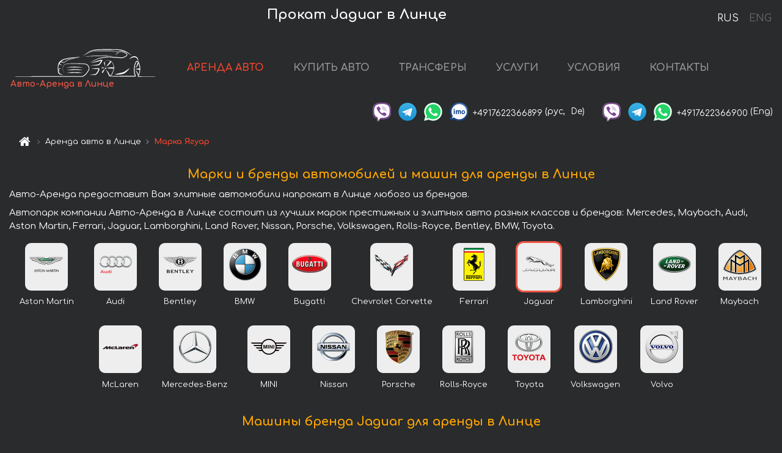

--- FILE ---
content_type: text/html; charset=utf-8
request_url: https://auto-arenda.at/ru/linz/jaguar
body_size: 6402
content:
 <!DOCTYPE html><html lang="ru"><head><meta charset="UTF-8"><meta name="viewport" content="width=device-width,initial-scale=1,minimum-scale=1,shrink-to-fit=no"> <link rel="alternate" hreflang="x-default" href="https://auto-arenda.at/en/linz/jaguar" /><link rel="alternate" hreflang="en" href="https://auto-arenda.at/en/linz/jaguar" /><link rel="alternate" hreflang="de" href="https://auto-arenda.at/en/linz/jaguar" /><link rel="alternate" hreflang="fr" href="https://auto-arenda.at/en/linz/jaguar" /><link rel="alternate" hreflang="es" href="https://auto-arenda.at/en/linz/jaguar" /><link rel="alternate" hreflang="en-it" href="https://auto-arenda.at/en/linz/jaguar" /><link rel="alternate" hreflang="cs" href="https://auto-arenda.at/en/linz/jaguar" /><link rel="alternate" hreflang="nl" href="https://auto-arenda.at/en/linz/jaguar" /><link rel="alternate" hreflang="pt" href="https://auto-arenda.at/en/linz/jaguar" /><link rel="alternate" hreflang="lb" href="https://auto-arenda.at/en/linz/jaguar" /><link rel="alternate" hreflang="tr" href="https://auto-arenda.at/en/linz/jaguar" /><link rel="alternate" hreflang="ar" href="https://auto-arenda.at/en/linz/jaguar" /><link rel="alternate" hreflang="da" href="https://auto-arenda.at/en/linz/jaguar" /><link rel="alternate" hreflang="he" href="https://auto-arenda.at/en/linz/jaguar" /><link rel="alternate" hreflang="pl" href="https://auto-arenda.at/en/linz/jaguar" /><link rel="alternate" hreflang="ru" href="https://auto-arenda.at/ru/linz/jaguar" /><link rel="alternate" hreflang="uk" href="https://auto-arenda.at/ru/linz/jaguar" /><link rel="alternate" hreflang="be" href="https://auto-arenda.at/ru/linz/jaguar" /><link rel="alternate" hreflang="kk" href="https://auto-arenda.at/ru/linz/jaguar" /><link rel="alternate" hreflang="uz" href="https://auto-arenda.at/ru/linz/jaguar" /><link rel="alternate" hreflang="ce" href="https://auto-arenda.at/ru/linz/jaguar" /><link rel="alternate" hreflang="am" href="https://auto-arenda.at/ru/linz/jaguar" /><link rel="alternate" hreflang="az" href="https://auto-arenda.at/ru/linz/jaguar" /><link rel="alternate" hreflang="lt" href="https://auto-arenda.at/ru/linz/jaguar" /><link rel="alternate" hreflang="lv" href="https://auto-arenda.at/ru/linz/jaguar" /><link rel="alternate" hreflang="et" href="https://auto-arenda.at/ru/linz/jaguar" /><link rel="alternate" hreflang="ka" href="https://auto-arenda.at/ru/linz/jaguar" /> <link rel="canonical" href="https://auto-arenda.at/ru/linz/jaguar" /> <title>Аренда Jaguar в Линце</title><meta name="description" content="Прокат автомобилей марки Jaguar в Линце."/><meta name="keywords" content="прокат Jaguar в Линце, аренда Jaguar в Линце, классы Jaguar"/> <link rel="apple-touch-icon" sizes="180x180" href="/apple-touch-icon.png"><link rel="icon" type="image/png" sizes="32x32" href="/favicon-32x32.png"><link rel="icon" type="image/png" sizes="16x16" href="/favicon-16x16.png"><link rel="manifest" href="/site.webmanifest"><link rel="mask-icon" href="/safari-pinned-tab.svg" color="#5bbad5"><meta name="msapplication-TileColor" content="#da532c"><meta name="theme-color" content="#ffffff"><link rel="shortcut icon" type="image/x-icon" href="/favicon-32x32.png"/> <link href="https://fonts.googleapis.com/css2?family=Comfortaa:wght@400;700&display=swap" rel="stylesheet"><link href="/fonts/fontello/css/fontello.css" rel="stylesheet"> <link rel="stylesheet" href="https://stackpath.bootstrapcdn.com/bootstrap/4.3.1/css/bootstrap.min.css" integrity="sha384-ggOyR0iXCbMQv3Xipma34MD+dH/1fQ784/j6cY/iJTQUOhcWr7x9JvoRxT2MZw1T" crossorigin="anonymous"> <script src="https://code.jquery.com/jquery-3.3.1.min.js" integrity="sha256-FgpCb/KJQlLNfOu91ta32o/NMZxltwRo8QtmkMRdAu8=" crossOrigin="anonymous"></script> <meta property="og:title" content="Аренда Jaguar в Линце"/><meta property="og:type" content="website"/><meta property="og:url" content="https://auto-arenda.at/ru/linz/jaguar"/><meta property="og:image" content="https://auto-arenda.at/img/cars-img/jaguar--f-type/jaguar--f-type--c629e5d2d0fb006064d15a8d9e8aea87--640x480.jpg"/><meta property="og:image:secure_url" content="https://auto-arenda.at/img/cars-img/jaguar--f-type/jaguar--f-type--c629e5d2d0fb006064d15a8d9e8aea87--640x480.jpg"/><meta property="og:image:alt" content="Прокат Jaguar в Линце"/><meta property="og:description" content="Прокат автомобилей марки Jaguar в Линце."/> <meta property="og:locale" content="ru_RU" /><meta property="og:locale:alternate" content="ru_RU" /><meta property="og:locale:alternate" content="ru_UA" /><meta property="og:locale:alternate" content="be_RY" /><meta property="og:locale:alternate" content="kk_Cyrl" /><meta property="og:locale:alternate" content="hy_AM" /><meta property="og:locale:alternate" content="az_Cyrl" /><meta property="og:locale:alternate" content="lt_LT" /><meta property="og:locale:alternate" content="lv_LV" /><meta property="og:locale:alternate" content="et_EE" /><meta property="og:locale:alternate" content="ka_GE" /> <meta property="og:site_name" content=""/>  <!-- Global Site Tag (gtag.js) - Google Analytics -->
<script async src="https://www.googletagmanager.com/gtag/js?id=UA-106057562-4"></script>
<script>window.dataLayer = window.dataLayer || []; function gtag(){dataLayer.push(arguments);} gtag('js', new Date()); gtag('config', 'UA-106057562-4');</script>
   <script defer="defer" src="/js/brandsCars.bc9e51.bundle.js"></script><link href="/css/brandsCars.bc9e51.css" rel="stylesheet"></head><body>  <!-- Yandex.Metrika counter --> <script> (function(m,e,t,r,i,k,a){m[i]=m[i]||function(){(m[i].a=m[i].a||[]).push(arguments)}; m[i].l=1*new Date();k=e.createElement(t),a=e.getElementsByTagName(t)[0],k.async=1,k.src=r,a.parentNode.insertBefore(k,a)}) (window, document, "script", "https://cdn.jsdelivr.net/npm/yandex-metrica-watch/tag.js", "ym"); ym(45994956, "init", { clickmap:true, trackLinks:true, accurateTrackBounce:true }); </script> <noscript><div><img src="https://mc.yandex.ru/watch/45994956" style="position:absolute; left:-9999px;" alt="" /></div></noscript> <!-- /Yandex.Metrika counter -->   <!-- Rating Mail.ru counter -->
<script>
  var _tmr = window._tmr || (window._tmr = []);
  _tmr.push({id: "2929143", type: "pageView", start: (new Date()).getTime()});
  (function (d, w, id) {
    if (d.getElementById(id)) return;
    var ts = d.createElement("script"); ts.async = true; ts.id = id;
    ts.src = "https://top-fwz1.mail.ru/js/code.js";
    var f = function () {var s = d.getElementsByTagName("script")[0]; s.parentNode.insertBefore(ts, s);};
    if (w.opera == "[object Opera]") { d.addEventListener("DOMContentLoaded", f, false); } else { f(); }
  })(document, window, "topmailru-code");
</script><noscript><div>
  <img src="https://top-fwz1.mail.ru/counter?id=2929131;js=na" style="border:0;position:absolute;left:-9999px;" alt="Top.Mail.Ru" />
</div></noscript>
<!-- //Rating Mail.ru counter -->   <div class="menu-flags"><a class="active" href="/ru/linz/jaguar" title="Авто-Аренда компания, русская версия сайта">RUS </a><a class="" href="/en/linz/jaguar" title="Авто-Аренда компания, английская версия сайта">ENG</a></div>  <h1>Прокат Jaguar в Линце</h1> <header class="page-header"><nav class="navbar navbar-expand-lg navbar-dark"><a class="navbar-brand mb-0 logo-link" href="/ru"><img src="/img/logo/auto-arenda-logo.png" class="d-inline-block align-top rounded logo" alt="Авто-Аренда логотип"><h2>Авто-Аренда в Линце</h2></a><button class="navbar-toggler navbar-toggler-right" type="button" data-toggle="collapse" data-target="#navbarMenu" aria-controls="navbarMenu" aria-expanded="false" aria-label="Toggle navigation"><span class="navbar-toggler-icon"></span></button> <div class="collapse navbar-collapse" id="navbarMenu"><ul class="navbar-nav"><li class="nav-item active"><a class="nav-link" href="/ru/linz">АРЕНДА АВТО</a></li><li class="nav-item">  <a class="nav-link" href="/ru/buy-car">КУПИТЬ АВТО</a>  </li><li class="nav-item"><a class="nav-link" href="/ru/transfer">ТРАНСФЕРЫ</a></li><li class="nav-item"><a class="nav-link" href="/ru/services">УСЛУГИ</a></li><li class="nav-item"><a class="nav-link" href="/ru/terms-and-conditions">УСЛОВИЯ</a></li><li class="nav-item"><a class="nav-link" href="/ru/contacts">КОНТАКТЫ</a></li></ul></div> </nav> <address class="top-address"><div class="social-line"><a target="_blank" class="viber-link" href="viber://chat?number=+4917622366899" title="Viber"><span class="social-logos viber"></span></a> <a target="_blank" href="https://t.me/RentVIPLuxurySportCar" title="Telegram"><span class="social-logos telegram"></span></a> <a target="_blank" href="https://wa.me/4917622366899" title="WhatsApp"><span class="social-logos whats-app"></span></a> <span class="social-logos imo"></span> <span class="social-number">+4917622366899</span><span class="social-name"> (рус, </span><span class="social-name"> De)</span></div><div class="social-line"><a target="_blank" class="viber-link" href="viber://chat?number=+4917622366900" title="Viber"><span class="social-logos viber"></span></a> <a target="_blank" href="https://t.me/auto_arenda_eu" title="Telegram"><span class="social-logos telegram not-action"></span></a> <a target="_blank" href="https://wa.me/4917622366900" title="WhatsApp"><span class="social-logos whats-app"></span></a> <span class="social-number">+4917622366900</span><span class="social-name"> (Eng)</span></div></address>   <div class="breadcrumb-container"><ol class="breadcrumb" itemscope itemtype="https://schema.org/BreadcrumbList"><li class="breadcrumb-item"><a href="/ru"><span class="icon-home"></span> <span></span></a></li><li class="breadcrumb-item" itemprop="itemListElement" itemscope itemtype="https://schema.org/ListItem"><span></span> <a href="/ru/linz" itemprop="item"><span itemprop="name">Аренда авто в Линце</span></a><meta itemprop="position" content="1"/></li><li class="breadcrumb-item active" itemprop="itemListElement" itemscope itemtype="https://schema.org/ListItem" aria-current="page"><span></span> <span itemprop="name">Марка Ягуар</span><meta itemprop="position" content="2"/></li></ol></div>  </header> <main class="container-fluid"><div class="row grid d-flex justify-content-center brand-logos"><div class="container-fluid no-gutters"><div class="row"><div class="col"> <nav class="brand-img-list-small"><h2 class="grid-name">Марки и бренды автомобилей и машин для аренды в Линце</h2><div class="container-fluid"><div class="articles-paragraphs"> <p class="ap">Авто-Аренда предоставит Вам элитные автомобили напрокат в Линце любого из брендов.</p><p class="ap">Автопарк компании Авто-Аренда в Линце состоит из лучших марок престижных и элитных авто разных классов и брендов: Mercedes, Maybach, Audi, Aston Martin, Ferrari, Jaguar, Lamborghini, Land Rover, Nissan, Porsche, Volkswagen, Rolls-Royce, Bentley, BMW, Toyota.</p> </div></div><ul class="brand-list">   <li><div class="brand-wrapper"><figure class="figure brand-figure border border-secondary"><a href="/ru/linz/aston-martin"><img src="/img/brands-logo/aston-martin-logo.png" class="figure-img img-fluid rounded brand-logo-small" alt="Астон Мартин логотип" title="Астон Мартин логотип"></a></figure><a class="brand-name" href="/ru/linz/aston-martin">Aston Martin</a></div></li>  <li><div class="brand-wrapper"><figure class="figure brand-figure border border-secondary"><a href="/ru/linz/audi"><img src="/img/brands-logo/audi-logo.png" class="figure-img img-fluid rounded brand-logo-small" alt="Ауди логотип" title="Ауди логотип"></a></figure><a class="brand-name" href="/ru/linz/audi">Audi</a></div></li>  <li><div class="brand-wrapper"><figure class="figure brand-figure border border-secondary"><a href="/ru/linz/bentley"><img src="/img/brands-logo/bentley-logo.png" class="figure-img img-fluid rounded brand-logo-small" alt="Бентли логотип" title="Бентли логотип"></a></figure><a class="brand-name" href="/ru/linz/bentley">Bentley</a></div></li>  <li><div class="brand-wrapper"><figure class="figure brand-figure border border-secondary"><a href="/ru/linz/bmw"><img src="/img/brands-logo/bmw-logo.png" class="figure-img img-fluid rounded brand-logo-small" alt="БМВ логотип" title="БМВ логотип"></a></figure><a class="brand-name" href="/ru/linz/bmw">BMW</a></div></li>  <li><div class="brand-wrapper"><figure class="figure brand-figure border border-secondary"><a href="/ru/linz/bugatti"><img src="/img/brands-logo/bugatti-logo.png" class="figure-img img-fluid rounded brand-logo-small" alt="Бугатти логотип" title="Бугатти логотип"></a></figure><a class="brand-name" href="/ru/linz/bugatti">Bugatti</a></div></li>  <li><div class="brand-wrapper"><figure class="figure brand-figure border border-secondary"><a href="/ru/linz/chevrolet-corvette"><img src="/img/brands-logo/chevrolet-corvette-logo.png" class="figure-img img-fluid rounded brand-logo-small" alt="Chevrolet Corvette логотип" title="Chevrolet Corvette логотип"></a></figure><a class="brand-name" href="/ru/linz/chevrolet-corvette">Chevrolet Corvette</a></div></li>  <li><div class="brand-wrapper"><figure class="figure brand-figure border border-secondary"><a href="/ru/linz/ferrari"><img src="/img/brands-logo/ferrari-logo.png" class="figure-img img-fluid rounded brand-logo-small" alt="Феррари логотип" title="Феррари логотип"></a></figure><a class="brand-name" href="/ru/linz/ferrari">Ferrari</a></div></li>  <li><div class="brand-wrapper"><figure class="figure brand-figure border border-secondary brand-figure-selected"><a href="/ru/linz/jaguar"><img src="/img/brands-logo/jaguar-logo.png" class="figure-img img-fluid rounded brand-logo-small" alt="Ягуар логотип" title="Ягуар логотип"></a></figure><a class="brand-name" href="/ru/linz/jaguar">Jaguar</a></div></li>  <li><div class="brand-wrapper"><figure class="figure brand-figure border border-secondary"><a href="/ru/linz/lamborghini"><img src="/img/brands-logo/lamborghini-logo.png" class="figure-img img-fluid rounded brand-logo-small" alt="Ламборгини логотип" title="Ламборгини логотип"></a></figure><a class="brand-name" href="/ru/linz/lamborghini">Lamborghini</a></div></li>  <li><div class="brand-wrapper"><figure class="figure brand-figure border border-secondary"><a href="/ru/linz/land-rover"><img src="/img/brands-logo/land-rover-logo.png" class="figure-img img-fluid rounded brand-logo-small" alt="Ленд Ровер логотип" title="Ленд Ровер логотип"></a></figure><a class="brand-name" href="/ru/linz/land-rover">Land Rover</a></div></li>  <li><div class="brand-wrapper"><figure class="figure brand-figure border border-secondary"><a href="/ru/linz/maybach"><img src="/img/brands-logo/maybach-logo.png" class="figure-img img-fluid rounded brand-logo-small" alt="Maybach логотип" title="Maybach логотип"></a></figure><a class="brand-name" href="/ru/linz/maybach">Maybach</a></div></li>  <li><div class="brand-wrapper"><figure class="figure brand-figure border border-secondary"><a href="/ru/linz/mclaren"><img src="/img/brands-logo/mclaren-logo.png" class="figure-img img-fluid rounded brand-logo-small" alt="Макларен логотип" title="Макларен логотип"></a></figure><a class="brand-name" href="/ru/linz/mclaren">McLaren</a></div></li>  <li><div class="brand-wrapper"><figure class="figure brand-figure border border-secondary"><a href="/ru/linz/mercedes"><img src="/img/brands-logo/mercedes-logo.png" class="figure-img img-fluid rounded brand-logo-small" alt="Мерседес-Бенц логотип" title="Мерседес-Бенц логотип"></a></figure><a class="brand-name" href="/ru/linz/mercedes">Mercedes-Benz</a></div></li>  <li><div class="brand-wrapper"><figure class="figure brand-figure border border-secondary"><a href="/ru/linz/mini"><img src="/img/brands-logo/mini-logo.png" class="figure-img img-fluid rounded brand-logo-small" alt="MINI логотип" title="MINI логотип"></a></figure><a class="brand-name" href="/ru/linz/mini">MINI</a></div></li>  <li><div class="brand-wrapper"><figure class="figure brand-figure border border-secondary"><a href="/ru/linz/nissan"><img src="/img/brands-logo/nissan-logo.png" class="figure-img img-fluid rounded brand-logo-small" alt="Ниссан логотип" title="Ниссан логотип"></a></figure><a class="brand-name" href="/ru/linz/nissan">Nissan</a></div></li>  <li><div class="brand-wrapper"><figure class="figure brand-figure border border-secondary"><a href="/ru/linz/porsche"><img src="/img/brands-logo/porsche-logo.png" class="figure-img img-fluid rounded brand-logo-small" alt="Порше логотип" title="Порше логотип"></a></figure><a class="brand-name" href="/ru/linz/porsche">Porsche</a></div></li>  <li><div class="brand-wrapper"><figure class="figure brand-figure border border-secondary"><a href="/ru/linz/rolls-royce"><img src="/img/brands-logo/rolls-royce-logo.png" class="figure-img img-fluid rounded brand-logo-small" alt="Роллс-Ройс логотип" title="Роллс-Ройс логотип"></a></figure><a class="brand-name" href="/ru/linz/rolls-royce">Rolls-Royce</a></div></li>  <li><div class="brand-wrapper"><figure class="figure brand-figure border border-secondary"><a href="/ru/linz/toyota"><img src="/img/brands-logo/toyota-logo.png" class="figure-img img-fluid rounded brand-logo-small" alt="Тойота логотип" title="Тойота логотип"></a></figure><a class="brand-name" href="/ru/linz/toyota">Toyota</a></div></li>  <li><div class="brand-wrapper"><figure class="figure brand-figure border border-secondary"><a href="/ru/linz/volkswagen"><img src="/img/brands-logo/volkswagen-logo.png" class="figure-img img-fluid rounded brand-logo-small" alt="Фольксваген логотип" title="Фольксваген логотип"></a></figure><a class="brand-name" href="/ru/linz/volkswagen">Volkswagen</a></div></li>  <li><div class="brand-wrapper"><figure class="figure brand-figure border border-secondary"><a href="/ru/linz/volvo"><img src="/img/brands-logo/volvo-logo.png" class="figure-img img-fluid rounded brand-logo-small" alt="Volvo логотип" title="Volvo логотип"></a></figure><a class="brand-name" href="/ru/linz/volvo">Volvo</a></div></li>  </ul></nav> </div></div></div></div><section class="row grid"><h2 class="grid-name" id="selectedBrandList">Машины бренда Jaguar для аренды в Линце</h2><div class="container-fluid"><div class="articles-paragraphs">  <p class="ap">Компания Авто-Аренда предлагает в аренду в Линце автомобили марки Ягуар.</p><p class="ap">Ягуар – один из известных производителей автомобилей, которые пользуются популярностью проката в Европе. Все автомобили Ягуар снабжены современной электроникой, элементами комфорта, системами безопасности и устойчивости при движении по дорогам.</p><p class="ap">Вы можете заказать и забронировать аренду  автомобиля бренда Ягуар в Линце с доставкой авто в аэропорт или ж/д вокзал.</p><p class="ap">В списке автомобилей Ягуар для автопроката в Линце есть машины премиум-класса для VIP-персон и гостей.</p> </div></div><ul class="listing-section">  <li class="listing-item"><div class="item-article">   <img class="image-item" loading="lazy" src="/img/cars-img/jaguar--f-type/jaguar--f-type--c629e5d2d0fb006064d15a8d9e8aea87--640x480.jpg" alt="Прокат Ягуар F Type 3.0L в Линце" title="Прокат Ягуар F Type 3.0L в Линце"/>  <div class="shadow shadow-light" data-url="/ru/linz/jaguar--f-type"><div class="item-header"><a class="item-anchor" href="/ru/linz/jaguar--f-type" title="Прокат Ягуар F Type 3.0L в Линце"><div class="item-header-name"><span class="item-header-name-prefix">Прокат в Линце </span><span class="item-header-name-normal">Ягуар F Type 3.0L</span></div></a></div>     <ul class="car-details">     <li>Коробка передач – Автоматическая КП</li>        <li>Количество мест – 2</li>        <li>Навигация – есть</li>     </ul>  <div class="item-footer"><div class="link-continue"><a class="btn btn-sm btn-light" href="/ru/linz/jaguar--f-type#info" title="Прокат Ягуар F Type 3.0L в Линце">   <div class="price-info"><span class="price-line">цена от €268 в день</span></div>  описание и цены <span class="icon-right-open"></span></a></div></div></div></div></li>  <li class="listing-item"><div class="item-article">   <img class="image-item" loading="lazy" src="/img/cars-img/jaguar--f-pace/jaguar--f-pace--869d93c1b48a0e82e6a919b4f0b6f368--640x480.jpg" alt="Прокат Ягуар F-Pace в Линце" title="Прокат Ягуар F-Pace в Линце"/>  <div class="shadow shadow-light" data-url="/ru/linz/jaguar--f-pace"><div class="item-header"><a class="item-anchor" href="/ru/linz/jaguar--f-pace" title="Прокат Ягуар F-Pace в Линце"><div class="item-header-name"><span class="item-header-name-prefix">Прокат в Линце </span><span class="item-header-name-normal">Ягуар F-Pace</span></div></a></div>     <ul class="car-details">     <li>Коробка передач – Автоматическая КП</li>        <li>Количество мест – 4-5</li>        <li>Навигация – есть</li>     </ul>  <div class="item-footer"><div class="link-continue"><a class="btn btn-sm btn-light" href="/ru/linz/jaguar--f-pace#info" title="Прокат Ягуар F-Pace в Линце">   <div class="price-info"><span class="price-line">цена от €179 в день</span></div>  описание и цены <span class="icon-right-open"></span></a></div></div></div></div></li>  <li class="listing-item"><div class="item-article">   <img class="image-item" loading="lazy" src="/img/cars-img/jaguar--f-type-3-0-coupe/jaguar--f-type-3-0-coupe--13693bc267d72b723df5b47d4bb96e01--640x480.jpg" alt="Прокат Ягуар F-Type 3.0 Coupe в Линце" title="Прокат Ягуар F-Type 3.0 Coupe в Линце"/>  <div class="shadow shadow-light" data-url="/ru/linz/jaguar--f-type-3-0-coupe"><div class="item-header"><a class="item-anchor" href="/ru/linz/jaguar--f-type-3-0-coupe" title="Прокат Ягуар F-Type 3.0 Coupe в Линце"><div class="item-header-name"><span class="item-header-name-prefix">Прокат в Линце </span><span class="item-header-name-normal">Ягуар F-Type 3.0 Coupe</span></div></a></div>     <ul class="car-details">     <li>Коробка передач – Автоматическая КП</li>        <li>Количество мест – 2</li>        <li>Навигация – есть</li>     </ul>  <div class="item-footer"><div class="link-continue"><a class="btn btn-sm btn-light" href="/ru/linz/jaguar--f-type-3-0-coupe#info" title="Прокат Ягуар F-Type 3.0 Coupe в Линце">   <div class="price-info"><span class="price-line">цена от €268 в день</span></div>  описание и цены <span class="icon-right-open"></span></a></div></div></div></div></li>  <li class="listing-item"><div class="item-article">   <img class="image-item" loading="lazy" src="/img/cars-img/jaguar--f-type-cabrio-3-0/jaguar--f-type-cabrio-3-0--5b22a608f4821a00c355e5acf9a3bd2a--640x480.jpg" alt="Прокат Ягуар F-Type Кабриолет 3.0 в Линце" title="Прокат Ягуар F-Type Кабриолет 3.0 в Линце"/>  <div class="shadow shadow-light" data-url="/ru/linz/jaguar--f-type-cabrio-3-0"><div class="item-header"><a class="item-anchor" href="/ru/linz/jaguar--f-type-cabrio-3-0" title="Прокат Ягуар F-Type Кабриолет 3.0 в Линце"><div class="item-header-name"><span class="item-header-name-prefix">Прокат в Линце </span><span class="item-header-name-normal">Ягуар F-Type Кабриолет 3.0</span></div></a></div>     <ul class="car-details">     <li>Коробка передач – Автомат</li>        <li>Количество мест – 2</li>        <li>Навигация – есть</li>     </ul>  <div class="item-footer"><div class="link-continue"><a class="btn btn-sm btn-light" href="/ru/linz/jaguar--f-type-cabrio-3-0#info" title="Прокат Ягуар F-Type Кабриолет 3.0 в Линце">   <div class="price-info"><span class="price-line">цена от €268 в день</span></div>  описание и цены <span class="icon-right-open"></span></a></div></div></div></div></li>  <li class="listing-item"><div class="item-article">   <img class="image-item" loading="lazy" src="/img/cars-img/jaguar--f-type-cabrio-r-5-0-awd/jaguar--f-type-cabrio-r-5-0-awd--7d1f8fc569df1a32699ae5df54ddf228--640x480.jpg" alt="Прокат Ягуар F-Type Кабриолет R 5.0 AWD в Линце" title="Прокат Ягуар F-Type Кабриолет R 5.0 AWD в Линце"/>  <div class="shadow shadow-light" data-url="/ru/linz/jaguar--f-type-cabrio-r-5-0-awd"><div class="item-header"><a class="item-anchor" href="/ru/linz/jaguar--f-type-cabrio-r-5-0-awd" title="Прокат Ягуар F-Type Кабриолет R 5.0 AWD в Линце"><div class="item-header-name"><span class="item-header-name-prefix">Прокат в Линце </span><span class="item-header-name-normal">Ягуар F-Type Кабриолет R 5.0 AWD</span></div></a></div>     <ul class="car-details">     <li>Коробка передач – Автомат</li>        <li>Количество мест – 2</li>        <li>Навигация – есть</li>     </ul>  <div class="item-footer"><div class="link-continue"><a class="btn btn-sm btn-light" href="/ru/linz/jaguar--f-type-cabrio-r-5-0-awd#info" title="Прокат Ягуар F-Type Кабриолет R 5.0 AWD в Линце">   <div class="price-info"><span class="price-line">цена от €322 в день</span></div>  описание и цены <span class="icon-right-open"></span></a></div></div></div></div></li>  </ul></section></main> <div class="container-fluid footer-section"><div class="row"><section class="col-12 footer-column"><h2>АВТОПРОКАТ в Австрии</h2>  <ul> <li class="nav-item"><a href="/ru/vienna-international-airport-vie-loww-/jaguar">Аэропорт Вена-Швехат (VIE/LOWW)</a></li>  </ul><ul> <li class="nav-item"><a href="/ru/graz/jaguar">Грац</a></li> <li class="nav-item"><a href="/ru/innsbruck/jaguar">Инсбрук</a></li> <li class="nav-item"><a href="/ru/linz/jaguar">Линц</a></li> <li class="nav-item"><a href="/ru/salzburg/jaguar">Зальцбург</a></li> <li class="nav-item"><a href="/ru/vienna/jaguar">Вена</a></li>  </ul></section></div></div> <footer class="footer-bottom"><div class="footer-copyright"><span class="text-muted copyright">Авторские права © 2026 Авто-Аренда</span><a href="/ru/cookie-policy" class="policies">Cookie Policy</a><a href="/ru/privacy-policy" class="policies">Политика конфиденциальности</a></div></footer> <div class="cookies-and-tracking hide alert alert-light alert-dismissible fixed-bottom text-secondary" role="alert"><button type="button" class="close" data-dismiss="alert" aria-label="Close"><span aria-hidden="true">&times;</span></button> <span class="cookies-message">Продолжив просмотр сайта или нажав <strong>"Принять все"</strong>, вы даёте согласие на <a href="/ru/cookie-policy">”Политику в отношении файлов cookie”</a> и соглашаетесь сохранить в вашем браузере куки-файлы (основные и внешние), позволяющие нам получать больше маркетинговой информации, регистрировать особенности использования сайта и улучшать навигацию на сайте. <button class="btn-cookies-and-tracking btn btn-secondary btn-sm">Принять все</button></span></div>      <script src="https://cdnjs.cloudflare.com/ajax/libs/popper.js/1.14.7/umd/popper.min.js" integrity="sha384-UO2eT0CpHqdSJQ6hJty5KVphtPhzWj9WO1clHTMGa3JDZwrnQq4sF86dIHNDz0W1" crossorigin="anonymous"></script> <script src="https://stackpath.bootstrapcdn.com/bootstrap/4.3.1/js/bootstrap.min.js" integrity="sha384-JjSmVgyd0p3pXB1rRibZUAYoIIy6OrQ6VrjIEaFf/nJGzIxFDsf4x0xIM+B07jRM" crossorigin="anonymous"></script> </body></html>